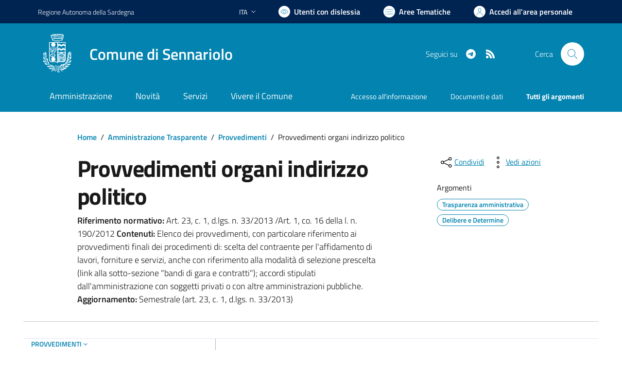

--- FILE ---
content_type: text/html; charset=utf-8
request_url: https://comune.sennariolo.or.it/services/v1/ashx_master/carica_random_ricerca.ashx
body_size: 247
content:

						<li role='listitem'>
							<a href='/servizi/faq/56/Richiedere-matrimonio-civile'>
								Richiedere matrimonio civile
							</a>
						</li>
						<li role='listitem'>
							<a href='/servizi/faq/101/Prassi-e-documenti-necessari-nel-matrimonio-civile'>
								Prassi e documenti necessari nel matrimonio civile
							</a>
						</li>
						<li role='listitem'>
							<a href='/servizi/faq/100/Presentare-l-27autocertificazione-di-godimento-dei-diritti-politici'>
								Presentare l'autocertificazione di godimento dei diritti politici
							</a>
						</li>
						<li role='listitem'>
							<a href='/servizi/faq/55/Richiedere-dichiarazione-sostitutiva-di-atto-di-notorieta-27'>
								Richiedere dichiarazione sostitutiva di atto di notorieta'
							</a>
						</li>